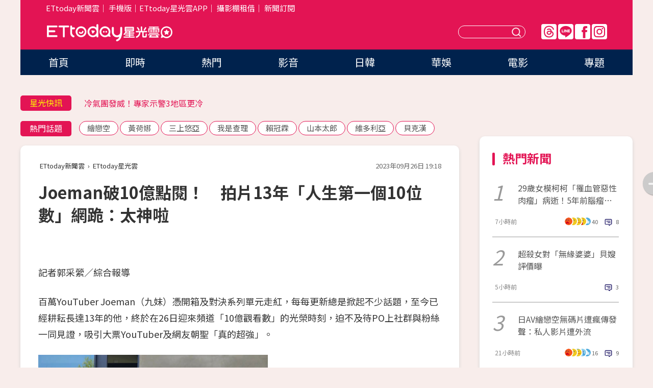

--- FILE ---
content_type: application/javascript;charset=UTF-8
request_url: https://tw.popin.cc/popin_discovery/recommend?mode=new&url=https%3A%2F%2Fstar.ettoday.net%2Fnews%2F2590869&&device=pc&media=www.ettoday.net&extra=mac&agency=popin-tw&topn=50&ad=200&r_category=all&country=tw&redirect=false&uid=e2134c909cb2977a20a1769079064744&info=eyJ1c2VyX3RkX29zIjoiTWFjIiwidXNlcl90ZF9vc192ZXJzaW9uIjoiMTAuMTUuNyIsInVzZXJfdGRfYnJvd3NlciI6IkNocm9tZSIsInVzZXJfdGRfYnJvd3Nlcl92ZXJzaW9uIjoiMTMxLjAuMCIsInVzZXJfdGRfc2NyZWVuIjoiMTI4MHg3MjAiLCJ1c2VyX3RkX3ZpZXdwb3J0IjoiMTI4MHg3MjAiLCJ1c2VyX3RkX3VzZXJfYWdlbnQiOiJNb3ppbGxhLzUuMCAoTWFjaW50b3NoOyBJbnRlbCBNYWMgT1MgWCAxMF8xNV83KSBBcHBsZVdlYktpdC81MzcuMzYgKEtIVE1MLCBsaWtlIEdlY2tvKSBDaHJvbWUvMTMxLjAuMC4wIFNhZmFyaS81MzcuMzY7IENsYXVkZUJvdC8xLjA7ICtjbGF1ZGVib3RAYW50aHJvcGljLmNvbSkiLCJ1c2VyX3RkX3JlZmVycmVyIjoiIiwidXNlcl90ZF9wYXRoIjoiL25ld3MvMjU5MDg2OSIsInVzZXJfdGRfY2hhcnNldCI6InV0Zi04IiwidXNlcl90ZF9sYW5ndWFnZSI6ImVuLXVzQHBvc2l4IiwidXNlcl90ZF9jb2xvciI6IjI0LWJpdCIsInVzZXJfdGRfdGl0bGUiOiJKb2VtYW4lRTclQTAlQjQxMCVFNSU4NCU4NCVFOSVCQiU5RSVFOSU5NiVCMSVFRiVCQyU4MSVFMyU4MCU4MCVFNiU4QiU4RCVFNyU4OSU4NzEzJUU1JUI5JUI0JUUzJTgwJThDJUU0JUJBJUJBJUU3JTk0JTlGJUU3JUFDJUFDJUU0JUI4JTgwJUU1JTgwJThCMTAlRTQlQkQlOEQlRTYlOTUlQjglRTMlODAlOEQlRTclQjYlQjIlRTglQjclQUElRUYlQkMlOUElRTUlQTQlQUElRTclQTUlOUUlRTUlOTUlQTYlMjAlN0MlMjBFVHRvZGF5JUU2JTk4JTlGJUU1JTg1JTg5JUU5JTlCJUIyJTIwJTdDJTIwRVR0b2RheSVFNiU5NiVCMCVFOCU4MSU5RSVFOSU5QiVCMiIsInVzZXJfdGRfdXJsIjoiaHR0cHM6Ly9zdGFyLmV0dG9kYXkubmV0L25ld3MvMjU5MDg2OSIsInVzZXJfdGRfcGxhdGZvcm0iOiJMaW51eCB4ODZfNjQiLCJ1c2VyX3RkX2hvc3QiOiJzdGFyLmV0dG9kYXkubmV0IiwidXNlcl9kZXZpY2UiOiJwYyIsInVzZXJfdGltZSI6MTc2OTA3OTA2NDc2MCwiZnJ1aXRfYm94X3Bvc2l0aW9uIjoiIiwiZnJ1aXRfc3R5bGUiOiIifQ==&alg=ltr&callback=_p6_a0e594ec69fb
body_size: 12740
content:
_p6_a0e594ec69fb({"author_name":null,"image":"1d200a1d8c50d10435ee6561e9ce09b4.jpg","common_category":["lifestyle","sports"],"image_url":"https://cdn2.ettoday.net/images/7254/e7254609.jpg","title":"Joeman破10億點閱！　拍片13年「人生第一個10位數」網跪：太神啦","category":"影劇","keyword":[],"url":"https://star.ettoday.net/news/2590869","pubdate":"202309260000000000","related":[],"hot":[{"url":"https://star.ettoday.net/news/3102507","title":"AV震撼彈！40萬粉正妹饒舌歌手「下海當女優」　性慾太強無處發洩","image":"cb1b33a6f0498358fc2def6f9bb88220.jpg","pubdate":"202601160000000000","category":"影劇","safe_text":true,"common_category":["entertainment","lifestyle"],"image_url":"https://cdn2.ettoday.net/images/8584/e8584683.jpg","task":"ettoday_star_https_task","score":470},{"url":"https://star.ettoday.net/news/3103608","title":"「AV頂級小隻馬」惠理出道17年丟震撼彈！特級情報：請粉絲做準備","image":"7c392095a0bf403f198f9fbe00c9ef45.jpg","pubdate":"202601190000000000","category":"影劇","safe_text":false,"common_category":["entertainment","lifestyle"],"image_url":"https://cdn2.ettoday.net/images/8587/e8587456.jpg","task":"ettoday_star_https_task","score":257},{"url":"https://star.ettoday.net/news/3104029","title":"丫頭「破次元同框」王鶴棣！　靠頭合照網驚：天哪怎麼認識的","image":"ebde194bf84ea2d69696d77199b5f7e8.jpg","pubdate":"202601200000000000","category":"影劇","safe_text":true,"common_category":["entertainment","fashion"],"image_url":"https://cdn2.ettoday.net/images/8588/e8588577.jpg","task":"ettoday_star_https_task","score":90},{"url":"https://star.ettoday.net/news/3097170","title":"鄭家純懷孕9週流產！　「深夜痛到叫出聲」反代孕：血緣不保證愛","image":"06efb421dcd5bae2abe067f2c2aa5ff1.jpg","pubdate":"202601070000000000","category":"影劇","safe_text":false,"common_category":["health","lifestyle"],"image_url":"https://cdn2.ettoday.net/images/8570/e8570303.jpg","task":"ettoday_star_https_task","score":15},{"url":"https://star.ettoday.net/news/3102501","title":"韓星消失6年認：頸椎摔傷癱瘓　轉戰直播奪冠「刻意藏輪椅」引鼻酸","image":"1b005f653485d1f8d82ae675057beb17.jpg","pubdate":"202601160000000000","category":"影劇","safe_text":false,"common_category":["entertainment","sports"],"image_url":"https://cdn2.ettoday.net/images/8584/e8584667.jpg","task":"ettoday_star_https_task","score":15},{"url":"https://star.ettoday.net/news/3096863","title":"靠演講年賺7000萬！山口達也遭批「靠酒精賺錢」　親曬水豚照回應","image":"3b4a62b623b0e20713d645e56dbbf344.jpg","pubdate":"202601070000000000","category":"影劇","safe_text":false,"common_category":["social","lifestyle"],"image_url":"https://cdn2.ettoday.net/images/8569/e8569571.jpg","task":"ettoday_star_https_task","score":9},{"url":"https://star.ettoday.net/news/3096747","title":"宇宙人小玉酒吧約會曖昧對象！　保持「紳士距離」冒粉紅泡泡","image":"f2910bff6d33e47df06394d6fa292f2b.jpg","pubdate":"202601070000000000","category":"影劇","safe_text":true,"common_category":["entertainment","social"],"image_url":"https://cdn2.ettoday.net/images/8569/e8569315.jpg","task":"ettoday_star_https_task","score":9},{"url":"https://star.ettoday.net/news/3096746","title":"莫莉爆「叫助理墊10萬又不還」！24小時待命賣肝崩潰　經紀人反擊了","image":"96559be18eabf8a1483cfcb11c67ecbd.jpg","pubdate":"202601070000000000","category":"影劇","safe_text":false,"common_category":["social","lifestyle"],"image_url":"https://cdn2.ettoday.net/images/8569/e8569312.jpg","task":"ettoday_star_https_task","score":9},{"url":"https://star.ettoday.net/news/3094543","title":"大S兒女「在家叫她阿姨」　汪小菲妻曝真實互動昔誇：親媽教得好","image":"daa9bcc31e712e3a4682bcc7f269eebb.jpg","pubdate":"202601020000000000","category":"影劇","safe_text":true,"common_category":["business","entertainment"],"image_url":"https://cdn2.ettoday.net/images/8564/e8564252.jpg","task":"ettoday_star_https_task","score":8},{"url":"https://star.ettoday.net/news/3097215","title":"江宏恩同框名廚親弟「一家人長超像」　江振誠結婚20年泰妻罕合體","image":"bb311042bc059b1f33032daffd1d35a0.jpg","pubdate":"202601070000000000","category":"影劇","safe_text":true,"common_category":["entertainment","lifestyle"],"image_url":"https://cdn2.ettoday.net/images/8570/e8570389.jpg","task":"ettoday_star_https_task","score":8},{"url":"https://star.ettoday.net/news/3096365","title":"1月8日星座運勢／金牛聰明消費！　掌握週四開運幸運色與貴人","image":"ca7e46552e6ab3fae02f2cb779eab83b.jpg","pubdate":"202601080000000000","category":"影劇","safe_text":false,"common_category":["hobby","lifestyle"],"image_url":"https://cdn2.ettoday.net/images/8074/e8074980.jpg","task":"ettoday_star_https_task","score":8},{"url":"https://star.ettoday.net/news/3096741","title":"羅志祥節目合體林襄主持！換掉原搭檔何美　她粉絲1年狂掉1.3萬","image":"24b747d96bfe14f1737aa52d589d88bf.jpg","pubdate":"202601070000000000","category":"影劇","safe_text":true,"common_category":["entertainment","economy"],"image_url":"https://cdn2.ettoday.net/images/8569/e8569294.jpg","task":"ettoday_star_https_task","score":8},{"url":"https://star.ettoday.net/news/3096743","title":"莫莉害助理慘被網暴輕生！　自曝遭高額詐騙…事後歸罪又封口","image":"22afeb0dd0ea4348565c393b0d796489.jpg","pubdate":"202601070000000000","category":"影劇","safe_text":false,"common_category":["social","economy"],"image_url":"https://cdn2.ettoday.net/images/8569/e8569300.jpg","task":"ettoday_star_https_task","score":8},{"url":"https://star.ettoday.net/news/3096744","title":"莫莉助理墜樓亡！險賠百萬簽保密條款才能離職　遭網暴是「翻版蘿拉」","image":"652bf5b750e1a0c617f53c79ca961ae4.jpg","pubdate":"202601070000000000","category":"影劇","safe_text":false,"common_category":["social","economy"],"image_url":"https://cdn2.ettoday.net/images/8569/e8569304.jpg","task":"ettoday_star_https_task","score":8},{"url":"https://star.ettoday.net/news/3097034","title":"曾智希戶政事務所登記結婚「對象不是陳志強」　親揭真相：像被騙","image":"ba1adb0db8fe7ba4cd3963a68c3f246f.jpg","pubdate":"202601070000000000","category":"影劇","safe_text":true,"common_category":["entertainment","lifestyle"],"image_url":"https://cdn2.ettoday.net/images/8569/e8569958.jpg","task":"ettoday_star_https_task","score":8},{"url":"https://star.ettoday.net/news/3103259","title":"鄭信宇病魔纏12年驟逝！3個月前痛喊：好痛，沒有活著的樂趣","image":"71df6428d2b280b9b6a2d7c69da790bb.jpg","pubdate":"202601180000000000","category":"影劇","safe_text":false,"common_category":["entertainment","lifestyle"],"image_url":"https://cdn2.ettoday.net/images/8586/e8586763.png","task":"ettoday_star_https_task","score":7},{"url":"https://star.ettoday.net/news/3103460","title":"陸網瘋傳「吳磊床照4.5萬」！　工作室嚴正澄清：毫無事實依據","image":"d39f9379048cef777c51843e1d8f4288.jpg","pubdate":"202601190000000000","category":"影劇","safe_text":false,"common_category":["social","economy"],"image_url":"https://cdn2.ettoday.net/images/8587/e8587100.jpg","task":"ettoday_star_https_task","score":5},{"url":"https://star.ettoday.net/news/3092217","title":"60歲王月暈倒撞頭！緊急開顱昏迷5天　病床照曝光：頭蓋骨少一部份","image":"1006c5859d8c4777a3c4d4186aa048f6.jpg","pubdate":"202512290000000000","category":"影劇","safe_text":false,"common_category":["health","lifestyle"],"image_url":"https://cdn2.ettoday.net/images/8558/e8558537.jpg","task":"ettoday_star_https_task","score":4},{"url":"https://star.ettoday.net/news/3094380","title":"《怪奇物語》10年神劇落幕！伊萊雯「最後選擇」藏伏筆　結局5大亮點全解析","image":"629dbd6d78284dd1057967e2233efd92.jpg","pubdate":"202601020000000000","category":"影劇","safe_text":false,"common_category":["business","lifestyle"],"image_url":"https://cdn2.ettoday.net/images/8561/e8561339.jpg","task":"ettoday_star_https_task","score":3},{"url":"https://star.ettoday.net/news/3095984","title":"打敗胡瓜、白冰冰！康康《綜藝一級棒》奪收視三連霸　最高點落在這段","image":"425196035d680b4c587f700822c9541f.jpg","pubdate":"202601050000000000","category":"影劇","safe_text":true,"common_category":["entertainment","lifestyle"],"image_url":"https://cdn2.ettoday.net/images/8567/e8567315.jpg","task":"ettoday_star_https_task","score":3},{"url":"https://star.ettoday.net/news/3094587","title":"才看3秒就淚崩！《冠軍之路》破影史紀錄片票房　蔡其昌5刷警告：要帶腸胃藥","image":"fa8a190de98ae6cc8a229f8fcca58472.jpg","pubdate":"202601020000000000","category":"影劇","safe_text":true,"common_category":["sports","lifestyle"],"image_url":"https://cdn2.ettoday.net/images/8564/e8564345.jpg","task":"ettoday_star_https_task","score":2},{"url":"https://star.ettoday.net/news/3097218","title":"吳宗憲砸4千萬買下「老唐牛肉麵」　無預警停業憲哥回應了","image":"c1a660826642be58af7664836cf95a07.jpg","pubdate":"202601070000000000","category":"影劇","safe_text":true,"common_category":["gourmet","business"],"image_url":"https://cdn2.ettoday.net/images/8286/e8286638.jpg","task":"ettoday_star_https_task","score":2},{"url":"https://star.ettoday.net/news/3094787","title":"陳亞蘭打造歌仔戲實境節目　朵拉暴瘦5公斤壓力超大","image":"7cdfd90d18150dd0c5f94c460013f2f5.jpg","pubdate":"202601030000000000","category":"影劇","safe_text":true,"common_category":["entertainment","lifestyle"],"image_url":"https://cdn2.ettoday.net/images/8564/e8564609.jpg","task":"ettoday_star_https_task","score":2},{"url":"https://star.ettoday.net/news/3098785","title":"愛愛完「不認郭書瑤是女友」！最渣1關鍵逼哭她：為什麼要跟別人講","image":"23cf6088fa4f931553996e4125e66aaf.jpg","pubdate":"202601100000000000","category":"影劇","safe_text":true,"common_category":["social","lifestyle"],"image_url":"https://cdn2.ettoday.net/images/7209/e7209911.jpg","task":"ettoday_star_https_task","score":2},{"url":"https://star.ettoday.net/news/3092043","title":"梓梓同框三上悠亞「被嗆滾一邊」　她揭私下暖舉力挺：很喜歡隊長","image":"0a39dfccfdb48c545e18525424246aac.jpg","pubdate":"202512290000000000","category":"影劇","safe_text":true,"common_category":["sports","entertainment"],"image_url":"https://cdn2.ettoday.net/images/8558/e8558099.jpg","task":"ettoday_star_https_task","score":2},{"url":"https://star.ettoday.net/news/3094462","title":"整形過頭？AV天后明日花綺羅「張嘴缺牙」　驚人畫面曝","image":"cd66797141259e37156a5dcce926e735.jpg","pubdate":"202601020000000000","category":"影劇","safe_text":true,"common_category":["entertainment","lifestyle"],"image_url":"https://cdn2.ettoday.net/images/8564/e8564020.jpg","task":"ettoday_star_https_task","score":2},{"url":"https://star.ettoday.net/news/3093606","title":"畢書盡台北跨年演出罕出包！　自責道歉：讓大家感到不舒服很抱歉","image":"671f0d52941f79df2d09d952b9184325.jpg","pubdate":"202512310000000000","category":"影劇","safe_text":true,"common_category":["entertainment","sports"],"image_url":"https://cdn2.ettoday.net/images/8561/e8561930.jpg","task":"ettoday_star_https_task","score":2},{"url":"https://star.ettoday.net/news/3089236","title":"辛龍驚傳鬧翻岳父母！　帶契約上門斷往來…拒讓劉真父母見家人","image":"f0262ca5527194f767a5f2f3deb61d04.jpg","pubdate":"202512240000000000","category":"影劇","safe_text":false,"common_category":["entertainment","social"],"image_url":"https://cdn2.ettoday.net/images/8551/e8551135.jpg","task":"ettoday_star_https_task","score":2},{"url":"https://star.ettoday.net/news/3101682","title":"納豆辣妻懷孕4月「肚子迅速吹氣球中」！依依四肢還是超細 曝一明顯變化","image":"d7c448711fa8a2b14255279577fadb21.jpg","pubdate":"202601150000000000","category":"影劇","safe_text":true,"common_category":["entertainment","fashion"],"image_url":"https://cdn2.ettoday.net/images/8535/e8535494.jpg","task":"ettoday_star_https_task","score":2},{"url":"https://star.ettoday.net/news/3098798","title":"安潔莉娜裘莉突傳身心崩潰！　「6子女輪番陪伴」不敢放她獨處","image":"1e774756efb2f1cab840422394dc6505.jpg","pubdate":"202601100000000000","category":"影劇","safe_text":false,"common_category":["social","entertainment"],"image_url":"https://cdn2.ettoday.net/images/8048/e8048114.jpg","task":"ettoday_star_https_task","score":2},{"url":"https://star.ettoday.net/news/3093814","title":"錘娜麗莎跨年直播被求婚！演員男友李川「台上拿戒指突下跪」　激動爆哭擁吻","image":"cd55d36d7ab4a813ac99bba0a988b008.jpg","pubdate":"202601010000000000","category":"影劇","safe_text":true,"common_category":["entertainment","lifestyle"],"image_url":"https://cdn2.ettoday.net/images/8562/e8562665.png","task":"ettoday_star_https_task","score":2},{"url":"https://star.ettoday.net/news/3099010","title":"楊傑宇、吳侑函驚傳撞死人！家屬痛罵「跪完就封鎖」　本人現身認：老婆很害怕","image":"96bdce635978e343365841e5cfff0102.jpg","pubdate":"202601100000000000","category":"影劇","safe_text":false,"common_category":["social","lifestyle"],"image_url":"https://cdn2.ettoday.net/images/8575/e8575203.jpg","task":"ettoday_star_https_task","score":2},{"url":"https://star.ettoday.net/news/3092469","title":"快訊／曹西平乾兒子首發聲！求曹家血親：四哥後事全權交給我處理","image":"e21dadb4e4babfe0eaff65b868d0d57f.jpg","pubdate":"202512300000000000","category":"影劇","safe_text":false,"common_category":["social","economy"],"image_url":"https://cdn2.ettoday.net/images/8559/e8559096.jpg","task":"ettoday_star_https_task","score":2},{"url":"https://star.ettoday.net/news/3095117","title":"《中華一番》小當家死了！作者崩潰認劇情失控　「曾求救AI幫幫忙」","image":"a12e05ad8a8dba7bf7bc0f306e9b9bb1.jpg","pubdate":"202601040000000000","category":"影劇","safe_text":false,"common_category":["business","lifestyle"],"image_url":"https://cdn2.ettoday.net/images/8565/e8565392.jpg","task":"ettoday_star_https_task","score":1},{"url":"https://star.ettoday.net/news/3097978","title":"Gary近照曝光「臉凹身形消瘦」健康引憂　昔閃退《RM》斷聯成員","image":"679c73c9e8af034e72d23f3c2fb4d953.jpg","pubdate":"202601080000000000","category":"影劇","safe_text":false,"common_category":["entertainment","fashion"],"image_url":"https://cdn2.ettoday.net/images/8572/e8572216.jpg","task":"ettoday_star_https_task","score":1},{"url":"https://star.ettoday.net/news/3098581","title":"王力宏演唱會趴地起不來！　「項鍊卡舞台縫」畫面瘋傳","image":"c56986cd0f351660a575a59550127f83.jpg","pubdate":"202601090000000000","category":"影劇","safe_text":true,"common_category":["entertainment","fashion"],"image_url":"https://cdn2.ettoday.net/images/8574/e8574048.jpg","task":"ettoday_star_https_task","score":1},{"url":"https://star.ettoday.net/news/3093298","title":"《21世紀大君夫人》播出時間曝！IU倒追邊佑錫：和我結婚　網暴動","image":"f0a609882f8278835bdbee4b5add28be.jpg","pubdate":"202512310000000000","category":"影劇","safe_text":false,"common_category":["entertainment","fashion"],"image_url":"https://cdn2.ettoday.net/images/8561/e8561259.png","task":"ettoday_star_https_task","score":1},{"url":"https://star.ettoday.net/news/3101728","title":"李雅英圓夢見偶像許光漢！示愛慘遭公司下禁令　突公開道歉了","image":"ef2c01e04decdb5a5f522f72d2334b51.jpg","pubdate":"202601150000000000","category":"影劇","safe_text":true,"common_category":["entertainment","economy"],"image_url":"https://cdn2.ettoday.net/images/8582/e8582472.jpg","task":"ettoday_star_https_task","score":1},{"url":"https://star.ettoday.net/news/3091869","title":"NewJeans「Danielle遭踢出」！ADOR宣布：正式提告　團體確定5缺1","image":"edcf5d8dfc2c53f894e3f27598eb36bf.jpg","pubdate":"202512290000000000","category":"影劇","safe_text":true,"common_category":["social","economy"],"image_url":"https://cdn2.ettoday.net/images/8494/e8494789.jpg","task":"ettoday_star_https_task","score":1},{"url":"https://star.ettoday.net/news/3097091","title":"鹿晗關曉彤9年情斷？「最後同框」已是1年半前　網心疼：未來請幸福","image":"a39d28657ea781b5203a2fad009fea22.jpg","pubdate":"202601070000000000","category":"影劇","safe_text":true,"common_category":["business","entertainment"],"image_url":"https://cdn2.ettoday.net/images/8570/e8570036.jpg","task":"ettoday_star_https_task","score":1},{"url":"https://star.ettoday.net/news/3093603","title":"劉宇寧跨年唱一半改詞「放錯歌了吧」　臨場反應掀歡呼","image":"64d38a1687d924385437001595e7bb5c.jpg","pubdate":"202512310000000000","category":"影劇","safe_text":true,"common_category":["entertainment","sports"],"image_url":"https://cdn2.ettoday.net/images/8561/e8561995.jpg","task":"ettoday_star_https_task","score":1},{"url":"https://star.ettoday.net/news/3089478","title":"快訊／禾浩辰求婚了！交往2年「下跪套牢吳品潔」 超甜畫面全被拍","image":"e373291391d4a0dd2a13e09eac560d73.jpg","pubdate":"202512240000000000","category":"影劇","safe_text":true,"common_category":["entertainment","lifestyle"],"image_url":"https://cdn2.ettoday.net/images/8551/e8551757.jpg","task":"ettoday_star_https_task","score":1},{"url":"https://star.ettoday.net/news/3089358","title":"廣末涼子遭簡易起訴「娛樂圈沒棄她」　復出螢光幕時間點曝","image":"27de3c5bd81ea4dfbf7dbd27b2e088d7.jpg","pubdate":"202512240000000000","category":"影劇","safe_text":false,"common_category":["social","economy"],"image_url":"https://cdn2.ettoday.net/images/8313/e8313317.jpg","task":"ettoday_star_https_task","score":1},{"url":"https://star.ettoday.net/news/3095948","title":"遭農場文瞎傳被媽砍傷　廖家儀氣炸喊告：你媽才砍你咧？","image":"8ece76777eac8bda8ae501ae9f75a127.jpg","pubdate":"202601050000000000","category":"影劇","safe_text":false,"common_category":["social","lifestyle"],"image_url":"https://cdn2.ettoday.net/images/8567/e8567162.jpg","task":"ettoday_star_https_task","score":1},{"url":"https://star.ettoday.net/news/3094750","title":"青峰深夜驚爆「赴陸開唱遭威脅」！揭主辦5離譜行徑：寫進死亡筆記本","image":"de169af8e2134ae9d7a5202d6be254e2.jpg","pubdate":"202601030000000000","category":"影劇","safe_text":false,"common_category":["entertainment","lifestyle"],"image_url":"https://cdn2.ettoday.net/images/8564/e8564596.jpg","task":"ettoday_star_https_task","score":1},{"url":"https://star.ettoday.net/news/3098352","title":"IU、李鐘碩新年低調放閃！情侶同款被挖出　粉絲暴動：嗑到了","image":"2391029fefcd4674742412839e907ff6.jpg","pubdate":"202601090000000000","category":"影劇","safe_text":false,"common_category":["entertainment","fashion"],"image_url":"https://cdn2.ettoday.net/images/8573/e8573303.png","task":"ettoday_star_https_task","score":1},{"url":"https://star.ettoday.net/news/3098990","title":"撕破臉！貝克漢長子「發律師信斷聯父母」護妻　封鎖全家人狠嗆：有事找我律師","image":"566a582be3b239d1e1f5966d955f3a4e.jpg","pubdate":"202601100000000000","category":"影劇","safe_text":false,"common_category":["social","entertainment"],"image_url":"https://cdn2.ettoday.net/images/8158/e8158206.png","task":"ettoday_star_https_task","score":1},{"url":"https://star.ettoday.net/news/3089800","title":"《瘋神》班底穿背心打卡大阪挨酸「丟臉丟到國外」　23字神回擊","image":"6bde4e9e6a8c8da94c8486e24676d85a.jpg","pubdate":"202512240000000000","category":"影劇","safe_text":true,"common_category":["entertainment","lifestyle"],"image_url":"https://cdn2.ettoday.net/images/8552/e8552785.jpg","task":"ettoday_star_https_task","score":1},{"url":"https://star.ettoday.net/news/3089449","title":"陸劇男神劈腿2女星形象毀！徐開騁沉寂3年新歡曝光…「親密互動」被直擊","image":"695077b10329731fe3b61762d4ad5cbe.jpg","pubdate":"202512240000000000","category":"影劇","safe_text":true,"common_category":["entertainment","social"],"image_url":"https://cdn2.ettoday.net/images/8551/e8551695.jpg","task":"ettoday_star_https_task","score":1},{"url":"https://star.ettoday.net/news/3101730","title":"新娘收紅包嫌少討差額　林采緹一看氣炸：不要辦更省錢","image":"6189e8078948f6a94de65f208d6664d0.jpg","pubdate":"202601150000000000","category":"影劇","safe_text":false,"common_category":["lifestyle","entertainment"],"image_url":"https://cdn2.ettoday.net/images/8582/e8582689.jpg","task":"ettoday_star_https_task","score":1}],"share":0,"pop":[],"ad":[{"_id":"504135195","title":"想告別臉上肝斑？年底前聚會靠矽谷電波X養出好膚質，溫和除斑不怕復發","image":"https://imageaws.popin.cc/ML/3fb83d42f6f4bba2a8e4f13d924c7172.png","origin_url":"","url":"https://trace.popin.cc/ju/ic?tn=6e22bb022cd37340eb88f5c2f2512e40&trackingid=86022f19eb9bba4cb133236e86b3deae&acid=24961&data=[base64]&uid=e2134c909cb2977a20a1769079064744&mguid=&gprice=-nZh8j884RRX1x7T_qUwaBXH7Fw7jr2Z25mAW5cx8VU&pb=d","imp":"","media":"矽谷電波X","campaign":"4352427","nid":"504135195","imptrackers":["https://trace.popin.cc/ju/ic?tn=6e22bb022cd37340eb88f5c2f2512e40&trackingid=86022f19eb9bba4cb133236e86b3deae&acid=24961&data=[base64]&uid=e2134c909cb2977a20a1769079064744&mguid="],"clicktrackers":["https://trace.popin.cc/ju/ic?tn=6e22bb022cd37340eb88f5c2f2512e40&trackingid=86022f19eb9bba4cb133236e86b3deae&acid=24961&data=[base64]&uid=e2134c909cb2977a20a1769079064744&mguid=&gprice=-nZh8j884RRX1x7T_qUwaBXH7Fw7jr2Z25mAW5cx8VU&pb=d","https://a.popin.cc/popin_redirect/redirect?lp=&data=[base64]&token=86022f19eb9bba4cb133236e86b3deae&t=1769079066302&uid=e2134c909cb2977a20a1769079064744&nc=1&crypto=rizZwvwSOfKB74AR14izcZKCk8885mjpcEddDEXkEUw="],"score":0.004936763790542886,"score2":0.005104271,"privacy":"","trackingid":"86022f19eb9bba4cb133236e86b3deae","c2":0.0017723205965012312,"c3":0.0,"image_fit":true,"image_background":0,"c":4.8,"userid":"沃醫學_Sylfirm矽谷電波"},{"_id":"661e6535324ed172b08b4568","dsp":"appier","title":"那時的楓之谷回來了。","image":"https://cr.adsappier.com/i/2e6b74b2-ff2b-445b-8b20-3abb2a8c4d5f/e93RyVZ_1750411865103_0.jpeg","origin_url":"https://tw.c.appier.net/xclk?bidobjid=7gPj89sGC2mYjS1zGgFyaQ&cid=UT1gSoEXQL-tBE-pl1JEBQ&crid=CfMIIQ0UTdKcEEbVsPWPaw&crpid=3-1LVf6LSPeje4aH2i1Uag&soid=WYaH&partner_id=0ZbOxc8zecjd&bx=Cylxwnu_7rMPKqIR2rwQoqwV7PGQ7PI-uY79uqa1ZDtNZ1zgJLtB3bSzKYzgJ4u-uYgWJ4u_74x1wHTRuqayK4lBZyu_uYsNwyu-uYsBuqa1ord1K4lBZDw121uVo4QV7nQDKqd1eM&ui=CylYc8Myuqa1oyQV70M9orwxKqGRora_ord1eM&consent=1&ddhh=oquWo6","url":"https://a.popin.cc/popin_redirect/redirect?lp=https%3A%2F%2Ftw.c.appier.net%2Fxclk%3Fbidobjid%3D7gPj89sGC2mYjS1zGgFyaQ%26cid%3DUT1gSoEXQL-tBE-pl1JEBQ%26crid%3DCfMIIQ0UTdKcEEbVsPWPaw%26crpid%3D3-1LVf6LSPeje4aH2i1Uag%26soid%3DWYaH%26partner_id%3D0ZbOxc8zecjd%26bx%3DCylxwnu_7rMPKqIR2rwQoqwV7PGQ7PI-uY79uqa1ZDtNZ1zgJLtB3bSzKYzgJ4u-uYgWJ4u_74x1wHTRuqayK4lBZyu_uYsNwyu-uYsBuqa1ord1K4lBZDw121uVo4QV7nQDKqd1eM%26ui%3DCylYc8Myuqa1oyQV70M9orwxKqGRora_ord1eM%26consent%3D1%26ddhh%3DoquWo6&data=[base64]&token=d92c0bb320fb199b0a5d&t=1769079066301&uid=e2134c909cb2977a20a1769079064744&crypto=rizZwvwSOfKB74AR14izcZKCk8885mjpcEddDEXkEUw=","imp":"https://a.popin.cc/popin_redirect/redirect?lp=&data=[base64]&token=d92c0bb320fb199b0a5d&t=1769079066301&uid=e2134c909cb2977a20a1769079064744&type=imp","media":"Maplestory Worlds","campaign":"661e62fd324ed12b388b4567","nid":"661e6535324ed172b08b4568","imptrackers":["https://ss-jp2.appiersig.com/winshowimg?bidobjid=7gPj89sGC2mYjS1zGgFyaQ&cid=UT1gSoEXQL-tBE-pl1JEBQ&crid=CfMIIQ0UTdKcEEbVsPWPaw&crpid=3-1LVf6LSPeje4aH2i1Uag&soid=WYaH&partner_id=0ZbOxc8zecjd&bx=Cylxwnu_7rMPKqIR2rwQoqwV7PGQ7PI-uY79uqa1ZDtNZ1zgJLtB3bSzKYzgJ4u-uYgWJ4u_74x1wHTRuqayK4lBZyu_uYsNwyu-uYsBuqa1ord1K4lBZDw121uVo4QV7nQDKqd1eM&ui=CylYc8Myuqa1oyQV70M9orwxKqGRora_ord1eM&consent=1&ddhh=oquWo6&price=0.054354968261718754","https://vst.c.appier.net/w?cid=UT1gSoEXQL-tBE-pl1JEBQ&crid=CfMIIQ0UTdKcEEbVsPWPaw&crpid=3-1LVf6LSPeje4aH2i1Uag&bidobjid=7gPj89sGC2mYjS1zGgFyaQ&partner_id=0ZbOxc8zecjd&tracking_ns=622d4f6d43bf814&consent=1&w=1","https://gocm.c.appier.net/popin","https://abr.ge/@maplestoryworlds/appier?ad_creative=gl_artale&ad_group=appier_broad&ad_id=&campaign=1-1_gl_tw_250424&campaign_id=&click_id=UT1gSoEXQL-tBE-pl1JEBQ.7gPj89sGC2mYjS1zGgFyaQ&content=pc_tw&routing_short_id=v0whg0&sub_id=appier_broad&term=gl_artale&tracking_template_id=eaf2200f244b602dda3f24fceb694526&ad_type=view&_atrk_c=UT1gSoEXQL-tBE-pl1JEBQ&_atrk_cr=CfMIIQ0UTdKcEEbVsPWPaw&_atrk_pt=0ZbOxc8zecjd&_atrk_bi=7gPj89sGC2mYjS1zGgFyaQ&_atrk_f=${appierfsk}","https://mt-usw.appiersig.com/event?bidobjid=7gPj89sGC2mYjS1zGgFyaQ&cid=UT1gSoEXQL-tBE-pl1JEBQ&oid=TbOw08gTQ3SyhML0FPS_pA&partner_id=0ZbOxc8zecjd&s2s=0&event=show&loc=show&dm=&osv=10.15.7.0&adj=0&cn=0ZDtNZ1zgJLtB3bSzKYzgJd&url=[base64]"],"clicktrackers":[],"score":0.0016631192539670082,"score2":0.0016631192539670082,"privacy":"","image_fit":true},{"_id":"67a42ccb324ed151a58b4569","dsp":"breaktime","title":"踩著空氣，邁向極限，讓每一步都輕盈有力","image":"https://tpc.googlesyndication.com/pimgad/15298232671683187227?","origin_url":"https://tinyurl.com/2y4mq3nt","url":"https://a.popin.cc/popin_redirect/redirect?lp=https%3A%2F%2Ftinyurl.com%2F2y4mq3nt&data=[base64]&token=fda97461a8ab0266f0f3&t=1769079066301&uid=e2134c909cb2977a20a1769079064744&crypto=rizZwvwSOfKB74AR14izcZKCk8885mjpcEddDEXkEUw=","imp":"https://a.popin.cc/popin_redirect/redirect?lp=&data=[base64]&token=fda97461a8ab0266f0f3&t=1769079066301&uid=e2134c909cb2977a20a1769079064744&type=imp","media":"NIKE AIR MAX","campaign":"67a42b37324ed1fe838b456c","nid":"67a42ccb324ed151a58b4569","imptrackers":[],"clicktrackers":[],"score":9.179211986432051E-4,"score2":9.179211986432051E-4,"privacy":"","image_fit":true,"nurl":"https://internal-test.com/win-notice"}],"ad_video":[],"ad_image":[],"ad_wave":[],"ad_vast_wave":[],"ad_reserved":[],"ad_reserved_video":[],"ad_reserved_image":[],"ad_reserved_wave":[],"recommend":[{"url":"https://star.ettoday.net/news/3103608","title":"「AV頂級小隻馬」惠理出道17年丟震撼彈！特級情報：請粉絲做準備","image":"7c392095a0bf403f198f9fbe00c9ef45.jpg","pubdate":"202601190000000000","category":"影劇","safe_text":false,"common_category":["entertainment","lifestyle"],"image_url":"https://cdn2.ettoday.net/images/8587/e8587456.jpg","task":"ettoday_star_https_task","score":3},{"url":"https://star.ettoday.net/news/3098886","title":"「長太漂亮有什麼困擾」真的釣出舒華！12字回答超直白 全被截圖了","image":"5e5176a657e482d0419b7597a4e9d674.jpg","pubdate":"202601100000000000","category":"影劇","safe_text":true,"common_category":["entertainment","beauty"],"image_url":"https://cdn2.ettoday.net/images/8574/e8574777.jpg","task":"ettoday_star_https_task","score":1},{"url":"https://star.ettoday.net/news/3102501","title":"韓星消失6年認：頸椎摔傷癱瘓　轉戰直播奪冠「刻意藏輪椅」引鼻酸","image":"1b005f653485d1f8d82ae675057beb17.jpg","pubdate":"202601160000000000","category":"影劇","safe_text":false,"common_category":["entertainment","sports"],"image_url":"https://cdn2.ettoday.net/images/8584/e8584667.jpg","task":"ettoday_star_https_task","score":1},{"url":"https://star.ettoday.net/news/3093068","title":"快訊／韓73歲安聖基驚傳病危！吃飯噎到昏迷　CPR搶救住進加護病房","image":"5bd3ed40b630f123e3dc91801dd38574.jpg","pubdate":"202512310000000000","category":"影劇","safe_text":true,"common_category":["lifestyle","entertainment"],"image_url":"https://cdn2.ettoday.net/images/8560/e8560840.jpg","task":"ettoday_star_https_task","score":1}],"cookie":[],"cf":[],"e_ranking":[],"time":1769079066,"logid":"b7100fbf-f45a-4c96-8b4b-a4acad9f4002","alg":"ltr","safe_image":null,"safe_text":true,"identity":null,"ip":"3.144.160.141","v_dish_labels":"光榮,大學,上社,達成,頻道,里程碑,觀看,單元,對決,網友,開箱,掀起,時期,話題,個人,見證,全職,好友,繼續,大票,紀念,宣布,驚呼,時刻,下人,發展,任職,公司,影片,走紅,粉絲,超強,瀏覽,勾勾,經營,數字,迎來,包括,朝聖,畢業,耕耘,競賽,開始,記者,科技,擔任,綜合,長達,吸引,突破,閱讀,廣告,分享,累積,熱門,往下,今年,報導,創下","v_dish_tlabels":"人生,位數,點閱,拍片,太神","comment_like":[],"comment_comments":[],"article_wave":[],"pw_video_info":[],"cdata":"e30=","dmf":"m","fraud_control":false});

--- FILE ---
content_type: application/javascript; charset=utf-8
request_url: https://fundingchoicesmessages.google.com/f/AGSKWxUOFtebemxOQPkOeBKyoN_QV6wZ6SzqGfBmZyAmm77Q3WLp2WGJzhen0gpeyz9pe6r3k_qsbHPu47_Ot7rOZNeSZD8r4aZN4OpS9KmoJ-EHBH-pc30zVE4uTkeZRR63K2ywpfaMttuBlbq63x2QiVN_lF-T1zN8f9FpGmM_pyTO9HbQqs4SoQTjCnMe/_-ads.gif/frameads1./ad_overlay./ad350./adframe.
body_size: -1289
content:
window['1e1910df-80e2-4017-b435-afc0f220f18e'] = true;